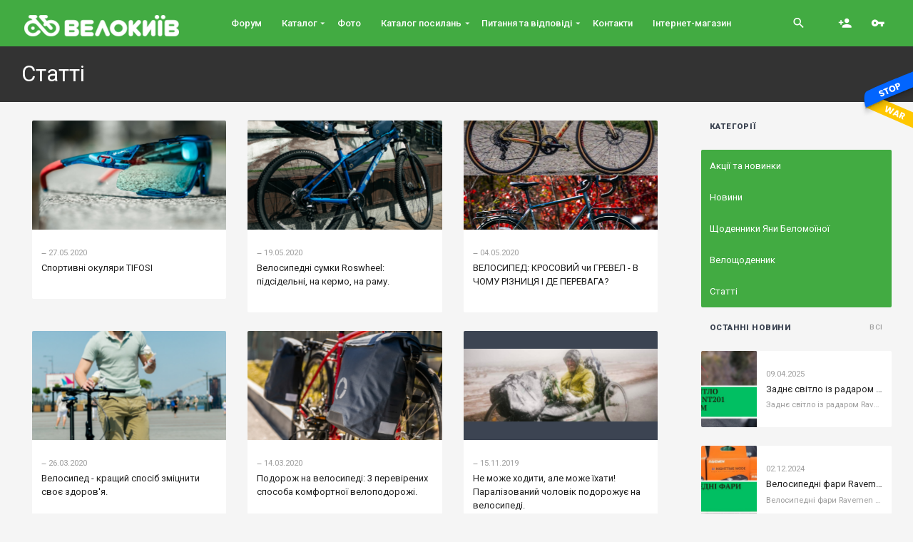

--- FILE ---
content_type: text/html; charset=UTF-8
request_url: https://velokyiv.com/news/statti1
body_size: 7407
content:
<!DOCTYPE html>
<html lang="en-US" class="no-js">
  <head>
    <meta charset="utf-8">
    <meta name="viewport" content="width=device-width, initial-scale=1">
	  
	<title>Статті - Велокиїв</title>
	  
	<meta http-equiv="content-style-type" content="text/css" />
	<meta http-equiv="content-language" content="ru-ru" />
	  <meta name="cmsmagazine" content="56b533afb88ec0e159e11494e29f4a98" />
	  <meta name="it-rating" content="it-rat-0be8d6518cb7991e9f8e8fb75fe0ffdf" />
	<meta name="description" content="" />
	<meta name="keywords" content="Статті" />
	<meta name="author" content="velokiev">

	<base href="/" />  
	<meta name="ROBOTS" content="index,follow" />
	<meta name="author" content="velokiev" />
	<meta name="publisher" content="velokiev" />
	<meta name="copyright" content="velokiev" />
	<!-- Schema.org markup for Google+ -->
<meta itemprop="name" content="Статті - Велокиїв">
<meta itemprop="description" content="">
<meta itemprop="image" content="https://velokyiv.com/assets/images/statti.png">

<!-- Twitter Card data -->
<meta name="twitter:card" content="https://velokyiv.com/assets/images/statti.png">
<meta name="twitter:site" content="http://velokyiv.com/">
<meta name="twitter:title" content="Статті - Велокиїв">
<meta name="twitter:description" content="">
<meta name="twitter:creator" content="">
<!-- Twitter summary card with large image must be at least 280x150px -->
<meta name="twitter:image:src" content="https://velokyiv.com/images/280x150-statti.8b4.jpg">

<!-- Open Graph data -->
<meta property="og:title" content="Статті - Велокиїв" />
<meta property="og:type" content="article" />
<meta property="og:url" content="https://velokyiv.com/news/statti1" />
<meta property="og:image" content="https://velokyiv.com/assets/images/statti.png" />
<meta property="og:description" content="" />
<meta property="og:site_name" content="Велокиїв" />		
	  
    <link rel="profile" href="http://gmpg.org/xfn/11">
    <script>(function(html){html.className = html.className.replace(/\bno-js\b/,'js')})(document.documentElement);</script>
    <link rel="dns-prefetch" href="//fonts.googleapis.com">
    <link rel="dns-prefetch" href="//s.w.org">
    <link href="https://fonts.gstatic.com" crossorigin="" rel="preconnect">
    <link rel="icon" href="favicon.ico" type="image/x-icon">
	 
   
    <link rel="stylesheet" href="https://fonts.googleapis.com/css?family=Material+Icons|Roboto:400,400i,500,900" type="text/css" media="all"/>
    <link rel="stylesheet" href="theme/fonts/font-awesome/css/font-awesome.min.css" type="text/css" media="all"/>
    <link rel="stylesheet" href="theme/css/style.css?v=1" type="text/css" media="all"/>
	<link rel="stylesheet" href="theme/css/dop-style.css?v=12" type="text/css" media="all"/> 

	<link rel="author" href="https://plus.google.com/116950582447660443361"/>
	<link rel="publisher" href="https://plus.google.com/116950582447660443361"/>	
  
	<meta name="google-site-verification" content="WoX__-gZy0ZZ-t_Qjss7oruQE0dWV7oY-tbijNViavg" />
	<meta name='yandex-verification' content='450760f6ebd52862' />
	<meta name="p:domain_verify" content="45d7d7010248c425f6735b620291a6db"/>

	<script>
	  (function(i,s,o,g,r,a,m){i['GoogleAnalyticsObject']=r;i[r]=i[r]||function(){
	  (i[r].q=i[r].q||[]).push(arguments)},i[r].l=1*new Date();a=s.createElement(o),
	  m=s.getElementsByTagName(o)[0];a.async=1;a.src=g;m.parentNode.insertBefore(a,m)
	  })(window,document,'script','//www.google-analytics.com/analytics.js','ga');

	  ga('create', 'UA-5321299-1', 'auto');
	  ga('require', 'displayfeatures');
	  ga('send', 'pageview');

	</script>
  </head>
  <body class="archive">
    <div id="page" class="site">
		<header id="masthead" class="site-header" role="banner">
        <div class="banner-copy">
          <div class="container">
            <div class="row">
              <div class="col-xxl-12">
                <h1 class="entry-title">Статті</h1>
              </div>
            </div>
          </div>
        </div>
      </header><!-- #masthead -->
      
      <div class="site-content-contain">
        <div id="content" class="site-content">
          <div id="primary" class="content-area">
        		<main id="main" class="site-main" role="main">
              <div class="container">
                <div class="row">
                  <div class="col-xxl-9 main-area sticky-sidebar">
                    <section class="archived">
                     
                      <div class="row archived-items">
						  
						   <div class="col-lg-4 item-box">
														  <div class="fade card rig item type-post format-gallery">
															<div class="thumb">
															  <figure class="poster">
																<img
																class="lazyload"
																src="images/400x225-okulyari-tifosi-aethon.b68.jpg"
																data-src="assets/images/okulyari-tifosi-aethon.png"																
																alt="">
															  </figure>
															 
															</div>
															<div class="inner">
															  <div class="copy">
																<span class="top">
																  <span class="category"></span> &#8210; <span class="date">27.05.2020</span>
																</span>
																<h2 class="title">Спортивні окуляри TIFOSI</h2>
																  
																
															  </div>
															</div>
															<a class="ripple link waves-effect" href="/news/statti1/sportivni-okulyari-tifosi"></a>
														  </div>
														</div> <div class="col-lg-4 item-box">
														  <div class="fade card rig item type-post format-gallery">
															<div class="thumb">
															  <figure class="poster">
																<img
																class="lazyload"
																src="images/400x225-bajkpaking-velobajkpaking.b68.jpg"
																data-src="assets/images/bajkpaking-velobajkpaking.png"																
																alt="">
															  </figure>
															 
															</div>
															<div class="inner">
															  <div class="copy">
																<span class="top">
																  <span class="category"></span> &#8210; <span class="date">19.05.2020</span>
																</span>
																<h2 class="title">Велосипедні сумки Roswheel: підсідельні, на кермо, на раму.</h2>
																  
																
															  </div>
															</div>
															<a class="ripple link waves-effect" href="/news/statti1/velosumky-roswheel"></a>
														  </div>
														</div> <div class="col-lg-4 item-box">
														  <div class="fade card rig item type-post format-gallery">
															<div class="thumb">
															  <figure class="poster">
																<img
																class="lazyload"
																src="images/400x225-gravijnij-velosiped-krosovij-velosiped-v-chomu-riznicya.b68.jpg"
																data-src="assets/images/gravijnij-velosiped-krosovij-velosiped-v-chomu-riznicya.jpg"																
																alt="">
															  </figure>
															 
															</div>
															<div class="inner">
															  <div class="copy">
																<span class="top">
																  <span class="category"></span> &#8210; <span class="date">04.05.2020</span>
																</span>
																<h2 class="title">ВЕЛОСИПЕД: КРОСОВИЙ чи ГРЕВЕЛ - В ЧОМУ РІЗНИЦЯ І ДЕ ПЕРЕВАГА?</h2>
																  
																
															  </div>
															</div>
															<a class="ripple link waves-effect" href="/news/statti1/velosiped-krosovij-chi-grevel-v-chomu-riznicya-i-de-perevaga"></a>
														  </div>
														</div> <div class="col-lg-4 item-box">
														  <div class="fade card rig item type-post format-gallery">
															<div class="thumb">
															  <figure class="poster">
																<img
																class="lazyload"
																src="images/400x225-korist-velosipeda-pokrashhennya-emocijnogo-stanu.b68.jpg"
																data-src="assets/images/korist-velosipeda-pokrashhennya-emocijnogo-stanu.jpg"																
																alt="">
															  </figure>
															 
															</div>
															<div class="inner">
															  <div class="copy">
																<span class="top">
																  <span class="category"></span> &#8210; <span class="date">26.03.2020</span>
																</span>
																<h2 class="title">Велосипед - кращий спосіб зміцнити своє здоров'я.</h2>
																  
																
															  </div>
															</div>
															<a class="ripple link waves-effect" href="/news/statti1/velosyped-zmitsnennya-zdorovya"></a>
														  </div>
														</div> <div class="col-lg-4 item-box">
														  <div class="fade card rig item type-post format-gallery">
															<div class="thumb">
															  <figure class="poster">
																<img
																class="lazyload"
																src="images/400x225-velobaul-na-peredne-koleso.b68.jpg"
																data-src="assets/images/velobaul-na-peredne-koleso.jpg"																
																alt="">
															  </figure>
															 
															</div>
															<div class="inner">
															  <div class="copy">
																<span class="top">
																  <span class="category"></span> &#8210; <span class="date">14.03.2020</span>
																</span>
																<h2 class="title">Подорож на велосипеді: 3 перевірених способа комфортної велоподорожі.</h2>
																  
																
															  </div>
															</div>
															<a class="ripple link waves-effect" href="/news/statti1/podorozh-na-velosipedi-3-perevirenih-sposoba-komfortnoi-velopodorozhi"></a>
														  </div>
														</div> <div class="col-lg-4 item-box">
														  <div class="fade card rig item type-post format-gallery">
															<div class="thumb">
															  <figure class="poster">
																<img
																class="lazyload"
																src="images/news/histories/400x225-3handbikes.b68.jpg"
																data-src="assets/images/news/histories/3handbikes.jpg"																
																alt="">
															  </figure>
															 
															</div>
															<div class="inner">
															  <div class="copy">
																<span class="top">
																  <span class="category"></span> &#8210; <span class="date">15.11.2019</span>
																</span>
																<h2 class="title">Не може ходити, але може їхати! Паралізований чоловік подорожує на велосипеді.</h2>
																  
																
															  </div>
															</div>
															<a class="ripple link waves-effect" href="/news/statti1/ne-mozhe-hoditi-ale-mozhe-ihati-paralizovanij-cholovik-podorozhue-na-velosipedi"></a>
														  </div>
														</div> <div class="col-lg-4 item-box">
														  <div class="fade card rig item type-post format-gallery">
															<div class="thumb">
															  <figure class="poster">
																<img
																class="lazyload"
																src="images/news/histories/400x225-svitovij-rekord-zi-shvidkisnogo-spusku-na-girskomu-velosipedi-po-snigu.b68.jpg"
																data-src="assets/images/news/histories/svitovij-rekord-zi-shvidkisnogo-spusku-na-girskomu-velosipedi-po-snigu.jpg"																
																alt="">
															  </figure>
															 
															</div>
															<div class="inner">
															  <div class="copy">
																<span class="top">
																  <span class="category"></span> &#8210; <span class="date">22.10.2019</span>
																</span>
																<h2 class="title">Добірка цікавих велосипедних рекордів</h2>
																  
																
															  </div>
															</div>
															<a class="ripple link waves-effect" href="/news/statti1/dobirka-cikavih-velosipednih-rekordiv"></a>
														  </div>
														</div> <div class="col-lg-4 item-box">
														  <div class="fade card rig item type-post format-gallery">
															<div class="thumb">
															  <figure class="poster">
																<img
																class="lazyload"
																src="images/news/places/400x225-bolivia-death-road-1-750x369.b68.jpg"
																data-src="assets/images/news/places/bolivia-death-road-1-750x369.jpg"																
																alt="">
															  </figure>
															 
															</div>
															<div class="inner">
															  <div class="copy">
																<span class="top">
																  <span class="category"></span> &#8210; <span class="date">10.10.2019</span>
																</span>
																<h2 class="title">70-річна бабуся подолала знамениту "Дорогу смерті" в Болівії</h2>
																  
																
															  </div>
															</div>
															<a class="ripple link waves-effect" href="/news/statti1/70-richna-babusya-podolala-znamenitu-dorogu-smerti-v-bolivii"></a>
														  </div>
														</div> <div class="col-lg-4 item-box">
														  <div class="fade card rig item type-post format-gallery">
															<div class="thumb">
															  <figure class="poster">
																<img
																class="lazyload"
																src="images/news/places/400x225-maxresdefault.b68.jpg"
																data-src="assets/images/news/places/maxresdefault.jpg"																
																alt="">
															  </figure>
															 
															</div>
															<div class="inner">
															  <div class="copy">
																<span class="top">
																  <span class="category"></span> &#8210; <span class="date">01.10.2019</span>
																</span>
																<h2 class="title">Найнебезпечніші велосипедні маршрути</h2>
																  
																
															  </div>
															</div>
															<a class="ripple link waves-effect" href="/news/statti1/najnebezpechnishi-velosipedni-marshruti"></a>
														  </div>
														</div> <div class="col-lg-4 item-box">
														  <div class="fade card rig item type-post format-gallery">
															<div class="thumb">
															  <figure class="poster">
																<img
																class="lazyload"
																src="images/news/histories/400x225-japanese-cycling-anime-cvr-profimedia-0453512718-1024x450.b68.jpg"
																data-src="assets/images/news/histories/japanese-cycling-anime-cvr-profimedia-0453512718-1024x450.jpg"																
																alt="">
															  </figure>
															 
															</div>
															<div class="inner">
															  <div class="copy">
																<span class="top">
																  <span class="category"></span> &#8210; <span class="date">09.09.2019</span>
																</span>
																<h2 class="title">Вони існують: 5 найкращих аніме на велосипедну тематику.</h2>
																  
																
															  </div>
															</div>
															<a class="ripple link waves-effect" href="/news/statti1/voni-isnuyut-5-najkrashhih-anime-na-velosipednu-tematiku"></a>
														  </div>
														</div> <div class="col-lg-4 item-box">
														  <div class="fade card rig item type-post format-gallery">
															<div class="thumb">
															  <figure class="poster">
																<img
																class="lazyload"
																src="images/news/places/400x225-summit-of-the-col-du-galibier-looking-south-french-alps-102.b68.jpg"
																data-src="assets/images/news/places/summit-of-the-col-du-galibier-looking-south-french-alps-102.jpg"																
																alt="">
															  </figure>
															 
															</div>
															<div class="inner">
															  <div class="copy">
																<span class="top">
																  <span class="category"></span> &#8210; <span class="date">02.09.2019</span>
																</span>
																<h2 class="title">7 найвеличніших перевалів Європи</h2>
																  
																
															  </div>
															</div>
															<a class="ripple link waves-effect" href="/news/statti1/7-najvelichnishih-perevaliv-evropi"></a>
														  </div>
														</div> <div class="col-lg-4 item-box">
														  <div class="fade card rig item type-post format-gallery">
															<div class="thumb">
															  <figure class="poster">
																<img
																class="lazyload"
																src="images/news/innovations/400x225-velogicfit-right-bike-3.b68.jpg"
																data-src="assets/images/news/innovations/velogicfit-right-bike-3.jpg"																
																alt="">
															  </figure>
															 
															</div>
															<div class="inner">
															  <div class="copy">
																<span class="top">
																  <span class="category"></span> &#8210; <span class="date">16.08.2019</span>
																</span>
																<h2 class="title">Комп’ютер допоможе підібрати ідеальний велосипед</h2>
																  
																
															  </div>
															</div>
															<a class="ripple link waves-effect" href="/news/statti1/kompyuter-dopomozhe-pidibrati-idealnij-velosiped"></a>
														  </div>
														</div>
						  
                      </div><!-- .archived-items -->
                    </section>
                    
					  <nav class="navigation pagination" role="navigation">
						  										<h2 class="screen-reader-text">Навігація</h2>
                    											<div class="nav-links"> <span class="page-numbers current"><span class="meta-nav screen-reader-text">Сторінка </span><span class="copy">1</span></span> <a class="page-numbers" href="/news/statti1?news_page=2"><span class="meta-nav screen-reader-text">Сторінка </span><span class="copy">2</span></a> <a class="page-numbers" href="/news/statti1?news_page=3"><span class="meta-nav screen-reader-text">Сторінка </span><span class="copy">3</span></a> <a class="page-numbers" href="/news/statti1?news_page=4"><span class="meta-nav screen-reader-text">Сторінка </span><span class="copy">4</span></a><a class="page-numbers next" href="/news/statti1?news_page=2"><span class="copy">Наступна</span> <span class="screen-reader-text">сторінка</span></a></div></nav>

                   
                  </div>
					
				<div class="col-lg-6 col-xxl-3 sidebar-right-area sticky-sidebar">
					
				  <div class="theiaStickySidebar">
					  <section class="widget">
                      <h2 class="widget-title">
                        <span class="has-more">
                          <span class="nowrap">Категорії</span>                         
                        </span>
                      </h2> 
					  
					  
					  <ul class="menu"><li class=""><a href="/news/actions">Акції та новинки</a></li><li class=""><a href="/news/velo">Новини</a></li><li class=""><a href="/news/shhodenniki-yani-belomoinoi">Щоденники Яни Беломоїної</a></li><li class=""><a href="/news/veloshhodennik">Велощоденник</a></li><li class=""><a href="/news/statti1">Статті</a></li></ul>	
					  </section>	
					
                    
                
					  <section class="widget">
                      <h2 class="widget-title">
                        <span class="has-more">
                          <span class="nowrap">Останні новини</span>
                          <a class="nowrap" href="news">
                            <span class="copy">Всі</span>
                          </a>
                        </span>
                      </h2>
									<div class="fade card mini rig post">
													<div class="thumb">
													  <figure class="poster">
														<img class=" lazyloaded" src="images/400x225-zadne-svitlo-rejvmen-nt201.b68.jpg" data-src="images/400x225-zadne-svitlo-rejvmen-nt201.b68.jpg" alt="">
													  </figure>
													</div>
													<div class="inner">
													  <span class="top date">09.04.2025</span>
													  <h3 class="title nowrap">Заднє світло із радаром Ravemen NT201</h3>
													  <p class="desc nowrap">Заднє світло із радаром Ravemen NT201 Підвищуйте свою безпеку та видимість під час їзди на велосипеді з Ravemen&nbsp;NT201 &mdash; розумним заднім</p>
													</div>
													<a class="ripple link waves-effect" href="/news/velo/ravemen-nt201-zadne-svitlo"></a>
												  </div><div class="fade card mini rig post">
													<div class="thumb">
													  <figure class="poster">
														<img class=" lazyloaded" src="images/400x225-onride.b68.jpg" data-src="images/400x225-onride.b68.jpg" alt="">
													  </figure>
													</div>
													<div class="inner">
													  <span class="top date">02.12.2024</span>
													  <h3 class="title nowrap">Велосипедні фари  Ravemen серія К</h3>
													  <p class="desc nowrap">Велосипедні фари Ravemen серія К Ravemen K 450 та Ravemen K 700 - компактне велосипедне світло. на фото велосипедні фари&nbsp;Ravemen K 450 та</p>
													</div>
													<a class="ripple link waves-effect" href="/news/velo/ravemen-seria-k"></a>
												  </div><div class="fade card mini rig post">
													<div class="thumb">
													  <figure class="poster">
														<img class=" lazyloaded" src="images/400x225-degrizer-onrajd-kupiti.b68.jpg" data-src="images/400x225-degrizer-onrajd-kupiti.b68.jpg" alt="">
													  </figure>
													</div>
													<div class="inner">
													  <span class="top date">19.07.2024</span>
													  <h3 class="title nowrap">ONRIDE PRO Lime - дегризер нового покоління</h3>
													  <p class="desc nowrap">ONRIDE PRO Lime дегризер для вашого велосипеда Шукаєте простий у використанні та ефективний дегризер для вашого велосипеда? Не шукайте далі, адже</p>
													</div>
													<a class="ripple link waves-effect" href="/news/velo/onride-lime-pro-degryzer"></a>
												  </div><div class="fade card mini rig post">
													<div class="thumb">
													  <figure class="poster">
														<img class=" lazyloaded" src="images/400x225-oglyad-velosvitla-onride-velux-onride-rapid-10.b68.jpg" data-src="images/400x225-oglyad-velosvitla-onride-velux-onride-rapid-10.b68.jpg" alt="">
													  </figure>
													</div>
													<div class="inner">
													  <span class="top date">18.06.2024</span>
													  <h3 class="title nowrap">Детальний огляд велофар: ONRIDE Velux та ONRIDE Rapid 10</h3>
													  <p class="desc nowrap">Огляд велосипедних фар ONRIDE Velux та ONRIDE Rapid 20 В попередній статті ми розглядали колекцію світла від української ТМ ONRIDE. Сьогодні наші</p>
													</div>
													<a class="ripple link waves-effect" href="/news/velo/detalij-oglyad-velofar-onride-velux-ta-onride-rapid-10"></a>
												  </div><div class="fade card mini rig post">
													<div class="thumb">
													  <figure class="poster">
														<img class=" lazyloaded" src="images/400x225-sumka-dlya-velosipeda-onrajd-2024.b68.jpg" data-src="images/400x225-sumka-dlya-velosipeda-onrajd-2024.b68.jpg" alt="">
													  </figure>
													</div>
													<div class="inner">
													  <span class="top date">17.06.2024</span>
													  <h3 class="title nowrap">Велосипедні сумки української ТМ ONRIDE</h3>
													  <p class="desc nowrap">Сумка для велосипеда ONRIDE: моделі та призначення. Знайомимо вас з велосипедними сумками ONRIDE - колекція 2024 року. До колекції увійшли сумки за</p>
													</div>
													<a class="ripple link waves-effect" href="/news/velo/velosipedni-sumki-ukrainskoi-tm-onride"></a>
												  </div>
                      
                    </section>
					 
					 </div>
					</div>	
					
					
                  
                  
                </div>
              </div>
        		</main><!-- #main -->
        	</div><!-- #primary -->
      	</div><!-- #content -->
        <footer id="colophon" class="site-footer" role="contentinfo">
          <div class="footer-widget-area dark">
            <div class="container">
              <div class="row">
                <div class="col-xxl-6 offset-xxl-3">
                  <div class="row">
                    <div class="col-lg-6">
                      <section class="widget">
						  <h2 class="widget-title">Підпишіться на новини Велокиєва</h2>
						 <form method="POST" action="https://cp.unisender.com/ru/subscribe?hash=6s3uq66jz3ros7hpufizgzfj53zbe9io5duaahhqq49jij6xogs8y" name="subscribtion_form">
    <div class="subscribe-form">
    <div class="subscribe-form-item subscribe-form-item--input-string form-row">
       
        <input class="subscribe-form-item__control subscribe-form-item__control--input-string" type="text" name="f_4033050"  placeholder="Ваше ім`я" value="">
    </div>
    <div class="subscribe-form-item subscribe-form-item--input-email form-row">
      
        <input class="subscribe-form-item__control subscribe-form-item__control--input-email" type="text" name="email" placeholder="Ваш email" value="">
		<input class="subscribe-form-item__btn subscribe-form-item__btn--btn-submit btn btn-secondary" type="submit" value="Підписатися">
    </div>
   
    <input type="hidden" name="charset" value="UTF-8">
    <input type="hidden" name="default_list_id" value="7461146">
    <input type="hidden" name="overwrite" value="2">
    <input type="hidden" name="is_v5" value="1">
    <input type="hidden" name="Name" value="Ім'я">
		</div>
</form> 
</section>
                    </div>
                    <div class="col-lg-6">
                      <section class="widget">
                        <h2 class="widget-title">Слідкуйте за нам в соц. мережах</h2>
                        <!-- Replace this with an actual form -->
                        <div class="follow-us-form">
                          <div class="form-row">
                            <h6>Підписуйтесь на </h6>
                            <div class="social-links">
                              <a href="https://www.facebook.com/velokyiv/" target="_blank" class="btn"><i class="fa fa-facebook fa-1x"></i></a>
                              <a href="https://twitter.com/velokyiv" target="_blank" class="btn"><i class="fa fa-twitter fa-1x"></i></a>
                             
							  <a href="https://www.youtube.com/channel/UCGyBeWR7yrGBXA_le1TZ8GA" target="_blank" class="btn"><i class="fa fa-youtube-square fa-1x"></i></a>
							  <a href="https://t.me/velokyiv" class="btn"><i class="fa fa-telegram fa-1x"></i></a>
                              <a href="https://www.instagram.com/velokyiv_official/" target="_blank" class="btn"><i class="fa fa-instagram fa-1x"></i></a>
								
                            </div>
                          </div>
                          <div class="form-row">
                           
                          </div>
                        </div>
                      </section>
                    </div>
                  </div>
                </div>
              </div>
            </div>
          </div><!-- .footer-widget-area -->
          <div class="footer-navigation-area">
            <div class="container">
              <div class="nav-inner">
                <div class="site-branding">
                  <a href="/">
					  <img src="theme/images/logo/vk_logo_s.png">
                   
                  </a>
                </div>
                <div class="alt-navigation">
                  <nav aria-label="Footer Menu" class="footer-navigation" role="navigation">
                    <div class="menu-footer-menu-container">
						
										<ul class="menu" id="footer-menu"><li class="odd first"><a href="/forum">Форум</a></li><li class="even"><a href="/catalog">Каталог</a></li><li class="odd"><a href="/gallery">Фото</a></li><li class="even"><a href="/lis">Каталог посилань</a></li><li class="odd"><a href="/voprosyi-i-otvetyi">Питання та вiдповiдi</a></li><li class="even"><a href="/pages/kontaktue">Контакти</a></li><li class="odd last"><a href="https://velodim.kyiv.ua">Інтернет-магазин</a></li></ul>	
						
						
                     
                    
				    </div>
                  </nav>
                </div>
               
              </div>
            </div>
          </div><!-- .footer-navigation-area -->
        </footer>
<p align="center">© 2007-2026 Velokyiv, 
	<a href="https://velodim.kyiv.ua" target="_blank">VeloDim</a>, 
	<a href="https://www.veloportal.com.ua" target="_blank">Veloportal</a>, 
	<a href="https://www.onride.com.ua" target="_blank">ONRIDE</a>, 
	<a href="https://velokyiv.com/pages/katalog_velosipedov" target="_self">Каталог велосипедів</a></p>
<!-- #colophon -->
      </div><!-- .site-content-contain -->
     
     <div id="stickynav" class="sticky-navigation">
        <div class="container">
          <div class="nav-inner">
            <div class="site-branding">
              <a href="/">
                <img src="theme/images/logo/logo-white.png" alt=""/>
              </a>
              <button class="hamburger"><i class="material-icons md-24">menu</i></button>
            </div>
            <div class="site-navigation swipe-close">
              <nav aria-label="Site Menu" class="main-navigation" role="navigation">
                <div class="menu-top-menu-container">
					
					
										 <ul class="menu" id="top-menu"><li class="odd first"><a href="/forum">Форум</a></li><li class="menu-item-has-children">
					<a href="/catalog">Каталог  <i class="material-icons md-18">arrow_drop_down</i></a> <ul class="sub-menu level-"><li class="odd first"><a href="/catalog/bikes">Велосипеди</a></li><li class="even"><a href="/catalog/parts">Компоненти</a></li><li class="odd last"><a href="/catalog/accessories">Аксесуари</a></li></ul>
					</li><li class="odd"><a href="/gallery">Фото</a></li><li class="menu-item-has-children">
					<a href="/lis">Каталог посилань  <i class="material-icons md-18">arrow_drop_down</i></a> <ul class="sub-menu level-"><li class="odd first last"><a href="/lis/posilannya-na-korisni-resursi">Посилання на корисні ресурси</a></li></ul>
					</li><li class="menu-item-has-children">
					<a href="/voprosyi-i-otvetyi">Питання та вiдповiдi  <i class="material-icons md-18">arrow_drop_down</i></a> <ul class="sub-menu level-"><li class="odd first"><a href="/voprosyi-i-otvetyi/voprosy-pokupki-faq">Покупки</a></li><li class="even"><a href="/voprosyi-i-otvetyi/tehnicheskij-faq">Технічні питання</a></li><li class="odd"><a href="/voprosyi-i-otvetyi/pravila-dvizheniya">Правила дорожнього руху</a></li><li class="even"><a href="/voprosyi-i-otvetyi/navyki-ezdy-faq">Навички їзди</a></li><li class="odd"><a href="/voprosyi-i-otvetyi/zdorove-i-travmy-faq">Здоров'я і травми</a></li><li class="even last"><a href="/voprosyi-i-otvetyi/raznoe">Різне</a></li></ul>
					</li><li class="even"><a href="/pages/kontaktue">Контакти</a></li><li class="odd last"><a href="https://velodim.kyiv.ua">Інтернет-магазин</a></li></ul>	
					
                 
                </div>
              </nav>
            </div>
            <div class="site-search">
              <!-- replace .search-form with an actual form -->
				
              <div class="search-form">
                <div class="pack-search-form">
				<form action="rezultati-poshuku" method="GET">	
                  <input type="search" class="search-field" placeholder="Пошук" value="" name="search">
                  <div class="search-status">
                    <div class="preloader">
                      <svg viewBox="25 25 50 50">
                        <circle cx="50" cy="50" r="20"></circle>
                      </svg>
                    </div>
                    <i class="material-icons md-24">search</i>
                  </div>
					</form>
                  <button class="search-on"><i class="material-icons md-24">search</i></button>
                  <button class="search-off"><i class="material-icons md-24">clear</i></button>
                </div>
              </div><!-- .search-form -->
				
            </div>
            <div class="user-navigation swipe-close">
			<div class="user-nav-wrap">	
			
				  <div class="user-signup">
                  	<a class="btn btn-link" href="regstracya"><i class="material-icons md-24">person_add</i></a>
                  </div>
				 <div class="user-login">
                  	<a class="btn btn-link" href="avtorizacya"><i class="material-icons md-24">vpn_key</i></a>
                </div>	
				
				
              
              
               
               
              </div>
            </div>
          </div>
        </div>
      </div><!-- #mainnav --> 
      
    </div><!-- #page -->
    <script src="theme/js/libs/jquery-3.2.1.min.js"></script>
    <script src="theme/js/libs/ResizeSensor.min.js"></script>
    <script src="theme/js/libs/theia-sticky-sidebar.min.js"></script>
    
    <script src="theme/js/libs/waves.min.js"></script>
    <script src="theme/js/libs/hammer.min.js"></script>
    <script src="theme/js/libs/lazysizes.min.js"></script>
    <script src="theme/js/libs/is-touch-device.min.js"></script>
    <script src="theme/js/libs/spark.min.js"></script>
    <script src="theme/js/libs/tooltip.min.js"></script>

	<link rel="stylesheet" href="https://cdnjs.cloudflare.com/ajax/libs/fancybox/3.1.20/jquery.fancybox.min.css" />
	<script src="https://cdnjs.cloudflare.com/ajax/libs/fancybox/3.1.20/jquery.fancybox.min.js"></script>

    <script src="theme/js/app.js"></script>

<script src="https://ukraine-not-war.github.io/stop-war/js/widget.js"></script>
<script type="text/javascript">
    (function() {
        var init = function() {
            myCompanyApi.init('ua');
        };
        if (typeof myCompanyApi !== 'undefined') {
            init();
        } else {
            (myCompanyApiInitCallbacks = window.myCompanyApiInitCallbacks || []).push(init);
        }
    })();
</script>
  </body>
</html>



--- FILE ---
content_type: text/css
request_url: https://velokyiv.com/theme/css/dop-style.css?v=12
body_size: 2534
content:
.footer-widget-area{background:#333}
.btn.btn-alt{background-color: #42ab42;}
.btn.btn-alt:hover{background-color: #429442}
.checkbox-wrap .checkbox{background: #42ab42;}



.sticky-navigation{background:#42ab42}
.sticky-navigation:before{background-color: #42ab42;}

.single-top .card.featured{padding-top:0px;min-height:10em}
.single-top .card.featured .over{width: 100%;padding-bottom: 0px; height: auto;}
.single-top .sidebar-right-area.sticky-sidebar{margin-top: 2em;}

.full-article-news .site-header{padding-top: 5em;}

#contactForm input[type="text"], #contactForm textarea{border:1px solid #ddd;margin-bottom:10px;}

#contactForm input[type="submit"]{background:#42ab42;color:#fff}
#contactForm input[type="submit"]:hover{opacity:0.8}

#contactForm .alert.alert-danger{}
#contactForm .alert.alert-danger button{display:none;}
#contactForm .alert.alert-danger h4{color:red;font-size:12px;}
.panel #contactForm .alert.alert-danger {color:red;font-size:11px;margin:0px !important;}

.container.full-page{padding-top:30px;}
.folder-links-catalog table tr:nth-child(even) {background: #e7f7d0}
.folder-links-catalog table tr:nth-child(odd) {}
.folder-links-catalog table tr td.it1{width:20%;}

.catalog-brands-body{margin-top:30px;}


.full-brand-info .brand_files{margin-bottom:1.5em;}
.full-brand-info .brand_files a{display:block;margin-bottom: 1em;}
.full-brand-info .brand_files #br_file_1:after{content: 'Прайс';padding-left: 5px;}
.full-brand-info .brand_files #br_file_2:after{content: 'Каталог';padding-left: 5px;}
.full-brand-info .brand_files #br_file_3:after{content: 'Онлайн каталог';padding-left: 5px;}

.full-brand-info .brand_links{margin-bottom:1.5em;}
.full-brand-info .brand_links table{margin: 0em;}
.full-brand-info .brand_tables_excel{margin-bottom:1.5em;}

.brand_tables_excel table{ border: 1px solid rgba(0, 0, 0, 0.05);}

#contactForm .alert p {margin-left:0px;}
.other-brands li{    display: inline-block;
    padding-right: 15px;
    padding-bottom: 15px;
    width: 10%;}
.no-padding{padding:0px;}

.accaunt-page h1{text-align:center;}
.accaunt-page .accaunt-form-block{margin-bottom:30px;}

.accaunt-body-block .account-menu ul{
	padding-left:0px;
	-webkit-border-radius: 2px;
    border-radius: 2px;
	background: #42ab42;
    color: #fff;
	border:2px solid #42ab42;
}
.accaunt-body-block .account-menu ul li{
	
	display:inline-block;
	list-style-type:none;
	
	
}


.accaunt-body-block .account-menu ul li a{
	padding: 0.5em 1em;
	display:block;
	box-sizing: content-box;
	border-right:2px solid #42ab42;	
	color: #fff;
}
.accaunt-body-block .account-menu ul li a:last-child{border-right: none;}
.accaunt-body-block .account-menu ul li.active, .accaunt-body-block .account-menu ul li:hover{
	
	background:#fff;
}

.accaunt-body-block .account-menu ul li.active a, .accaunt-body-block .account-menu ul li:hover a {
	
	color:#42ab42;
	
}

.form-edit-profile input[type="text"],
.form-edit-profile input[type="password"]{
	
	border: 1px solid #ddd;
    margin-bottom: 10px;
	
}
.results-table tbody td:first-child{padding-left:0em;}
.results-table th:last-child, .results-table td:last-child{text-align:left;}

.calendar-table .td{padding-right:0em}
.calendar-table .td .title{margin-bottom: 0.2em;}
.calendar-table .td .lastride-info{font-size: 13px; font-weight: normal;}

.ask-question-main-button{
	
	margin-bottom: 2em;
	text-align: right;
	
}
.ask-question-main-button a{
	
	background: #42ab42;
    color: #fff;	
}

.questions-list .q-author-name{
	
	display: block;
    font-size: 0.875em;
    line-height: 1.1;
    margin-bottom: 0.5em;
    color: #9E9E9E;
	
}


.sidebar-right-area .menu{
	list-style:none;
	border-radius: 2px;
	padding: 0px;
	-webkit-border-radius: 2px;    
    -webkit-box-shadow: none;
	position: relative;
    border: 3px solid #42ab42;
	box-shadow: none;
	background: #42ab42;
}
.sidebar-right-area .menu li{
	
	border-radius: 2px;	
	-webkit-border-radius: 2px; 
    font-weight: 400;
    line-height: 3;
    padding: 0 0.7em;
    text-shadow: none;
    white-space: nowrap;
    color: inherit;
    background-color: transparent;
    -webkit-transition: background-color 0.25s ease-out, color 0.25s ease-out;
    transition: background-color 0.25s ease-out, color 0.25s ease-out;	
	display:block;
	margin-bottom:5px;    

	
}
.sidebar-right-area .menu li:last-child{margin-bottom:0px; }
.sidebar-right-area .menu li a{color: #fff;}
.sidebar-right-area .menu li:hover, .sidebar-right-area .menu li.active{
	
	
	background: rgba(255, 255, 255, 0.15);
	
}

#askForm input[type="text"], #askForm textarea{
	border: 1px solid #ddd;
    margin-bottom: 10px;
}
#askForm select{
	margin-bottom: 10px;
	
}	
#askForm button[type="submit"] {
    background: #42ab42;
    color: #fff;
}	

.question-section{}
.question-section h1{padding: 0px !important;}
.question-section .card.featured .card-name{display:block;}
.question-section .qa-content{
	margin-bottom: 4em;
}
.question-section .qa-content .qa-share{padding: 5px 0px;}
.question-section .card.featured{min-height: 4em;}
.question-section .card.featured .head{
	margin-top: 2em;
	margin-bottom: 1em;
    padding-bottom: 1.8em;
    position: static;	
}


.answers-list{margin-bottom:30px;}
.answers-list h2{margin-bottom:20px;}
.answers-list .one-answer{
	border:1px solid #ddd;
	border-radius: 2px;
	padding: 10px;
	-webkit-border-radius: 2px; 
	margin-bottom:10px;
}
.answers-list .meta-info{font-size:12px;margin-bottom:5px;}
.answers-list .answer-content{color:#212121}

.questions-list{margin-bottom:50px;border-top: 1px solid #eee;border-bottom: 1px solid #eee;}
.questions-list .one-question{padding: 10px;}
.questions-list .one-question:nth-child(even) {background-color: rgba(204, 204, 204, 0.2);}
.questions-list .one-question:nth-child(odd) {background: #FFF}
.questions-list .one-question .q-info{float: left;}
.questions-list .one-question .q-info .q-date{font-size:12px;}
.questions-list .one-question .q-theme{font-weight:bold;}
.questions-list .one-question .q-link{float: right;}
.questions-list .one-question .q-link a{
	
	background: #42ab42;
    color: #fff;
    padding: 5px 10px;
    font-size: 14px;
    border-radius: 4px;
	border:2px solid #42ab42
	
}
.questions-list .one-question .q-link a:hover{
background: #fff;
color: #42ab42;	
	
}

.questions-list .one-question .q-link a.q-not-published,
.questions-list .one-question .q-link a.q-not-published:hover{
	
	background: #ccc;
    color: #fff;
    padding: 5px 10px;
    font-size: 14px;
    border-radius: 4px;
	border:2px solid #ccc;
	cursor:default;	
	
}

.questions-list .one-question .clearfix{clear: both;}

.account-body .ask-question-main-button{text-align: left;padding-left: 0px;}
.account-body .qa-account-pagination{padding: 0px; margin: 0px;}

.gallery-header-block{
	
	margin-bottom: 20px;
    border-bottom: 1px solid #ccc;
    padding-bottom: 20px;
	
}
.gallery-header-block .gallery-album-menu span{
	
	display: inline-block;
	margin-right:10px;
	vertical-align:top;
	padding: 4px 0px;
    margin-bottom: 10px;
}

.gallery-header-block .gallery-album-menu li{
	
	list-style:none;
	display: inline-block;
    margin-right: 5px;
    padding: 3px 8px;
    border: 1px solid #42ab42;
    border-radius: 2px;	
	background: #42ab42;
	vertical-align:top;
	margin-bottom: 10px;
	
}

.gallery-header-block .gallery-album-menu li.active,
.gallery-header-block .gallery-album-menu li:hover
{	
	background:#fff;	
}

.gallery-header-block .gallery-album-menu li.active a,
.gallery-header-block .gallery-album-menu li:hover a{
	color:#42ab42;
}

.gallery-header-block .gallery-album-menu li a{font-size: 0.9375rem;color:#fff;}
.gallery-header-block .gallery-album-menu .gallery-new-album {display:inline-block}
.gallery-header-block .gallery-album-menu input{
	
    padding: 3px 8px;
    border: 1px solid #42ab42;
    border-radius: 2px;		
	vertical-align:top
}
.gallery-header-block .gallery-album-menu button{    
	color:#42ab42;
	vertical-align:top;
	height: 34px;
	padding: 0px;
}

.gallery-list{margin-bottom:20px;padding-bottom: 20px;}
.gallery-list .item-image-box{position:relative;margin-bottom: 20px;}
.gallery-list .item-image-box i{
	
	position: absolute;
    background: #fff;
    border-radius: 2px;
    font-size: 18px;
    padding: 3px;
    margin: 3px;
	
}
.gallery-list .item-image-box i:hover{cursor:pointer;opacity:0.8}


.gallery-upload-block{

	margin-bottom: 20px; 
    padding-bottom: 20px;
	
}
.dropzone.dz-clickable .dz-default.dz-message{
	
	padding: 50px;
    background: #eee;
    border: 1px solid #42ab42;
    border-radius: 2px;
    text-align: center;
	margin-bottom: 20px;
	
}
.dropzone.dz-clickable:hover{cursor:pointer;opacity:0.7}

.dz-complete.dz-image-preview{
	
	margin-bottom:20px;
	
}
.dz-complete.dz-image-preview .dzform input[type="text"]{
	
	padding: 3px 8px;
    border: 1px solid #42ab42;
    border-radius: 2px;
    vertical-align: top;
	margin-bottom: 10px;
	
}

.dz-complete.dz-image-preview .dzform input[type="submit"]{
	
	background: #42ab42;
    color: #fff;
    padding: 0px 10px;
    font-size: 14px;
    border-radius: 4px;
    border: 2px solid #42ab42;
}

#editModal input[type="text"]{
	padding: 3px 8px;
    border: 1px solid #42ab42;
    border-radius: 2px;
    vertical-align: top;
	margin-bottom: 10px;
}
#editModal input[type="submit"]{
	
	border: 1px solid #42ab42;
    border-radius: 2px;
    vertical-align: top;
	background: #42ab42;
	color:#fff;
	padding:0px 10px;
	
}
#editModal input[type="submit"]:hover{opacity:0.8}

.discount-form-block{}
.checkbox-check, .checkbox-check a{color:red !important;}

.pack-search-form input.search-on, .pack-search-form input.search-on:focus{color:#fff}
.pack-search-form input.search-on::-webkit-input-placeholder { /* Chrome/Opera/Safari */
  color: #fff;
}
.pack-search-form input.search-on::-moz-placeholder { /* Firefox 19+ */
  color: #fff;
}
.pack-search-form input.search-on:-ms-input-placeholder { /* IE 10+ */
  color: #fff;
}
.pack-search-form input.search-on:-moz-placeholder { /* Firefox 18- */
  color: #fff;
}

.register-form .has-warning, .register-form  .has-error{position:relative;}
.register-form .has-warning input, .register-form  .has-error input{border-color: red;}
.register-form .has-warning .help-block, .register-form  .has-error .help-block{
	
	color: red;
    position: absolute;
    font-size: 12px;
    right: 20px;
	
	}
#discountRegisterForm .form-row{position:relative}
#discountRegisterForm label.error{position:absolute;right:10px;color:red;font-size:12px;bottom:2px;}

#socialdata .social-data-form{}
#socialdata .social-data-form .form-row{position:relative}
#socialdata .social-data-form .form-row input.error{border:1px solid red;}
#socialdata .social-data-form .form-row label.error{position:absolute;right: 20px;font-size: 12px;color: red;}


--- FILE ---
content_type: application/javascript
request_url: https://velokyiv.com/theme/js/app.js
body_size: 3992
content:
(function($){

  'use strict'

  var doc = $(document),
      win = $(window),
      html = $('html'),
      istouch = "undefined" !== IS_TOUCH_DEVICE && IS_TOUCH_DEVICE ? true : false;

  /* Click */
  (function(){

    doc.on('click', '.has-loading', function(e){

      // replace e.preventDefault(); with proper methods based on your site functionalities
      // classes:
      //  processing - displays loading icon
      e.preventDefault();

      var self = $(this);

      if ( false === self.hasClass('processing') ){

        if ( 0 === self.find('.preloader').length ){
          self.append(
            [
              '<span class="preloader">',
                '<svg viewBox="25 25 50 50">',
                  '<circle cx="50" cy="50" r="20"></circle>',
                '</svg>',
              '</span>'
            ].join('')
          )
        }

        self.addClass('processing');

        setTimeout(function(){
          self.removeClass('processing');
        }, 3000);
      }
    });

    doc.on('click', '.icon-link', function(e){

      // replace e.preventDefault(); with proper methods based on your site functionalities
      // classes:
      //  processing - displays loading icon
      //  done - displays done icon
      e.preventDefault();

      var self = $(this);

      if ( false === self.hasClass('processing') && false === self.hasClass('done') ){
        self.addClass('processing');
        setTimeout(function(){
          self.removeClass('processing');
          self.addClass('done');
        }, 2000);
      }
    });


    try {
      if ( false === istouch && "undefined" !== Waves ){

        var timeout, ripple;
        Waves.attach('.ripple');
        Waves.init();

        doc.on('click', '.ripple', function(){

          ripple = $(this);
          ripple.addClass('clicked');
          if ( "undefined" !== timeout ) {
            clearTimeout( timeout );
          }
          setTimeout(function () {
            ripple.removeClass('clicked');
          }, 1200);
        });
      }
    } catch (e) {
      console.warn(e);
    }

  })();

  /* DOM ready animations */
  (function(){

    if (true === istouch){
      html.addClass('is-mobile');
    }

    html.addClass('start');

  })();

  // Pop up
  (function(){

    var suffix = '-open',
        delay = 250,
        processing = 0,
        already = 0,
        target;

    function drop(t){
      html.removeClass(already+suffix);
      processing = 1;
      setTimeout(function(){
        html.removeClass(already);
        doc.off('keyup.removepopup');
        already = processing = 0;
        forget();
      }, t);
    }

    function pick(){
      if ( 0 !== already ) drop(0);
      processing = 1;
      html.addClass(target);
      setTimeout(function(){
        html.addClass(target+suffix);
        already = target;
      }, 50);
      // prevent fast double click
      setTimeout(function(){
        listen();
        processing = 0;
      }, delay);
    }

    function listen(){
      doc.on('keyup.removepopup', function(e){
        27 == e.keyCode ? drop() : null;
      });
    }

    function forget(){
      doc.off('keyup.removepopup');
    }

    doc.on('click', '[data-popup]', function(e){
      e.preventDefault();
      if ( 0 === processing ){
        target = $(this).attr('data-popup').trim();
        target == already ? drop(delay) : pick();
      }
    });

  })();

  // Collapsable
  (function(){

    $.fn.triggerClass = function(){

      if ( true === this.hasClass('open') ){
        spark(this[0], 'toggle:collapsed');
      } else {
        spark(this[0], 'toggle:opened');
      }

      this.toggleClass('open');
    }

    $('[data-toggle]').on('click', function(){
      var el = $(this),
          cls = el.attr('data-toggle'),
          manual = el.attr('data-togglemanual') || false,
          target = el.closest( '.' + cls );

      target.triggerClass();

      if ( false === manual ){
        setTimeout(function(){
          doc.on('click.toggles', function(){
            target.triggerClass();
            doc.off('click.toggles');
          });
        }, 50);
      }
    });

  })();

  /* Header */
  (function(){

    var submenu = $('.sub-menu'),
        hamburger = $('.hamburger'),
        stickynav = $('#stickynav'),
        oncontent = false;

    // defualt value
    hamburger.opened = false;

    function isViewonPage(){

      setTimeout(function(){
        if ( 75 < win.scrollTop() ) {
          if ( false === oncontent ){
            oncontent = true;
            html.addClass('on-content');
          }
        } else if ( true === oncontent ) {
          oncontent = false;
          html.removeClass('on-content');
        }
      }, 0);
    }

    doc.on('ready', isViewonPage );
    win.on('scroll', isViewonPage );

    function open(){
      if ( false === hamburger.opened ) {
        html.addClass('side-menu');
        setTimeout(function(){
          html.addClass('side-menu-show');
          hamburger.opened = true;
        }, 50);
      }
    }

    function close(){
      if ( true === hamburger.opened ) {
        html.removeClass('side-menu-show');
        setTimeout(function(){
          html.addClass('side-menu');
          hamburger.opened = false;
        }, 300);
      }
    }

    function swipe(){

      if (false === istouch) return;

      try {

        $('.swipe-close').each(function(handle){

          var max = 320,
              now = 0;

          handle = new Hammer(this);

          handle.on('swipeleft', close);

          handle.on('panstart', function(e){
            stickynav.addClass('panned');
          });

          handle.on('panright panleft', function(e){

            now = now + ( 4 === e.direction ? Math.round( Math.max( 3, e.velocity ) ) : Math.round( Math.min( -3, e.velocity ) ) );

            if ( now > 0 ){
              now = 0;
            }

            if ( Math.abs(now) > max ){
              now = max * -1;
            }

            $('.swipe-close').css('transform', 'translateX(' + now + 'px)');
          });

          handle.on('panend pancancel', function(e){

            stickynav.removeClass('panned');

            if ( Math.abs(now) > max * 0.5 ){
              close();
            }

            $('.swipe-close').css('transform', '');
            now = 0;
          });
        });

      } catch (e) {
        console.warn(e);
      }
    }

    // swipe to close only on mobile
    swipe();

    doc.on('click', function(e, target){

      target = $(e.target);

      if ( true === hamburger.opened && e.pageX > 299
          && !( target.is('.hamburger') || target.parent().is('.hamburger') ) ) {

        close();
      }
    });

    hamburger.on('click', open);

    // Addind transition delay into sub-menu links
    if ( 0 !== submenu.length ){

      submenu.find('> li').each(function( index, delay ) {

        delay = 300 + 40 * index;
        delay = delay + 'ms, ' + delay + 'ms';

        $(this).find('> a').css({
          '-webkit-transition-delay': delay,
          'transition-delay': delay,
        });
      });
    }

  })();

  /* Search */
 (function(){

    var field = $('.search-field'),
        onsearch = false,
        focused = false,
        scroll = false;

    win.on('touchmove', function(e) {
      if ( true === focused ){
        e.preventDefault();
      }
    });

    field.on('focus blur', function(){
      focused = !focused;
    });

    doc.on('click', '.search-on', function(){

      if ( false === onsearch ){
        onsearch = true;
        html.addClass('on-search');
        spark(doc[0], 'search:actived');

       /* scroll = setTimeout(function() {
          html.addClass('disable-scroll');
        }, 50 );*/
      }
    });

    doc.on('click', '.search-off', function(){

      if ( true === onsearch ){
        onsearch = false;
        clearTimeout(scroll);
        html.removeClass('on-search disable-scroll');
        spark(doc[0], 'search:deactivated');
      }
    });

  })();

  // Search spinning icon
  (function(){

    var timeout;

    doc.on('search:actived', function(){
      if (false === istouch){
        $('[name="s"]').focus();
      }
    });

    $('[name="s"]').on('keyup', function(){

      if ( "undefined" !== timeout ) clearTimeout(timeout);
      html.addClass('searching');
      timeout = setTimeout(function () {
        html.removeClass('searching');
      }, 1500);
    });

  })();

  /* Global */
  (function(){

    // Sticky sidebars
    var stickySidebars = function(){

      try {

        if (false === istouch && "undefined" !== typeof $.fn.theiaStickySidebar ){

          $('.sticky-sidebar').theiaStickySidebar({
            'additionalMarginTop': 1,
            'additionalMarginBottom': 1,
            'minWidth': 1280
          });
        }
      } catch (e) {
        console.warn(e);
      }
    }

    // Tooltips
    var tootips = function(){
      try {
        new tooltip( $('[data-tooltip]'), {
          offset: 75,
          display: 1,
          delay: 100,
          duration: 2000,
          once: 1
        });
      } catch (e) {
        console.warn(e);
      }
    }

    // Owl Carousel
    var carousels = function(){

      try {
        var elm = $('.owl-carousel');
        if ( 0 !== elm.length ){
          elm.each(function(){
            $(this).owlCarousel({
              items: 1,
            });
          });
        }
      } catch (e) {
        console.warn(e);
      }
    }

    // Plyr
    var plyrs = function(){

      try {

        if ( "undefined" === typeof plyr ) return;

        var players = plyr.setup({
          controls: ['play', 'progress', 'mute'],
          autoplay: !istouch,
          fullscreen: {
            enabled: false
          },
          iconUrl: '/public/images/libs/plyr.svg'
        });

        if ( players ) {

          $.each( players, function(i, player){
            var self = player.getContainer(),
                featured = $(self).parents('.video-featured');

            if ( 0 !== featured.length ){
              featured.on('toggle:collapsed', function(){
                player.play();
              });
              featured.on('toggle:opened', function(){
                player.pause();
              });
            }
          });
        }
      } catch (e) {
        console.warn(e);
      }
    }

    // Masonry
    var stonework = function(){
      try {

        var grid = $('.archived-items');
        if ( 0 !== grid.length ){
          grid.masonry({
            // options
            itemSelector: '.item-box',
            // use element for option
            columnWidth: '.item-box.col-lg-6',
            percentPosition: true
          });
        }
      } catch (e) {
        console.warn(e);
      }
    }

    stickySidebars();
    tootips();
    plyrs();
    stonework();
    carousels();

  })();

})(jQuery);


// Global Google map initMap function
function initMap() {

  'use strict'

  function draw( canvas, styles ){

    var self = this;

    function start(){

      self.options = window[canvas.getAttribute('data-map')];
      if ( self.options ) map();
    }

    function map(){

      self.map = new google.maps.Map(canvas, {
        scrollwheel: false,
        zoom: self.options.zoom || 4,
        center: self.options.location,
        styles: styles.theme
      });

      path();
    }

    function path(){

      if ( self.options.path ) {

        self.line = new google.maps.Polyline({
          geodesic: true,
          strokeOpacity: 1.0,
          strokeColor: self.options.path.color,
          strokeWeight: self.options.path.weight,
          path: self.options.path.coordinates
        });

        self.line.setMap(self.map);
      }

      marker();
    }

    function marker(){

      var markers = [];

      if ( self.line ) {

        markers.push({
          position: self.options.path.coordinates[0],
          icon: styles.markers.start
        });

        markers.push({
          position: self.options.path.coordinates.slice(-1).pop(),
          icon: styles.markers.finish
        });

      } else {

        markers.push({
          position: self.options.location,
          icon: styles.markers.defualt
        });
      }

      for (var i = 0, len = markers.length; i < len; i++) {
        addMarker( markers[i] );
      }

      setTimeout(info, 50);
    }

    function addMarker( i ){

      if ( !self.marker ) self.marker = [];

      setTimeout(function(){

        self.marker.push( new google.maps.Marker({
          map: self.map,
          animation: google.maps.Animation.DROP,
          position: i.position,
          draggable: false,
          optimized: false,
          icon: {
            url: i.icon.url,
            scaledSize: new google.maps.Size(i.icon.size[0], i.icon.size[1])
          }
        }));
      }, 0 );
    }

    function info(){

      if ( self.options.infowindows ) {
        for (var i = 0, len = self.marker.length; i < len; i++) {
          if ( self.options.infowindows[i] ){
            addInfo(self.options.infowindows[i], self.marker[i])
          }
        }

        // console.log(self.info);
      }
    }

    function addInfo(i, m){

      if ( !self.info ) self.info = [];

      var info = new google.maps.InfoWindow({
        content: i
      });

      self.info.push(info);

      m.addListener('click', function() {
        info.open(self.map, m);
      });
    }

    start();
  }

  function init(){

    var maps = document.querySelectorAll('[data-map]'),
        styles = getStyles();

    if ( maps ){
      for (var i = 0, len = maps.length; i < len; i++) {
        var canvas = new draw( maps[i], styles );
      }
    }
  }

  function getStyles(){

    try {
      return googleMapStyles;
    } catch (e) {
      return {
        markers: {
          defualt: {
            url: '/public/images/icons/room.svg',
            size: [48,48]
          },
          start: {
            url: '/public/images/icons/room.svg',
            size: [32,32]
          },
          finish: {
            url: '/public/images/icons/flag.svg',
            size: [32,32]
          }
        },
        theme: [
          {
            "elementType": "geometry",
            "stylers": [
              {
                "color": "#f5f5f5"
              }
            ]
          },
          {
            "elementType": "geometry.fill",
            "stylers": [
              {
                "color": "#dedede"
              }
            ]
          },
          {
            "elementType": "labels.icon",
            "stylers": [
              {
                "visibility": "off"
              }
            ]
          },
          {
            "elementType": "labels.text.fill",
            "stylers": [
              {
                "color": "#616161"
              }
            ]
          },
          {
            "elementType": "labels.text.stroke",
            "stylers": [
              {
                "color": "#f5f5f5"
              }
            ]
          },
          {
            "featureType": "administrative.land_parcel",
            "stylers": [
              {
                "visibility": "off"
              }
            ]
          },
          {
            "featureType": "administrative.land_parcel",
            "elementType": "labels.text.fill",
            "stylers": [
              {
                "color": "#bdbdbd"
              }
            ]
          },
          {
            "featureType": "administrative.neighborhood",
            "stylers": [
              {
                "visibility": "off"
              }
            ]
          },
          {
            "featureType": "poi",
            "elementType": "geometry",
            "stylers": [
              {
                "color": "#eeeeee"
              }
            ]
          },
          {
            "featureType": "poi",
            "elementType": "labels.text",
            "stylers": [
              {
                "visibility": "off"
              }
            ]
          },
          {
            "featureType": "poi",
            "elementType": "labels.text.fill",
            "stylers": [
              {
                "color": "#757575"
              }
            ]
          },
          {
            "featureType": "poi.business",
            "stylers": [
              {
                "visibility": "off"
              }
            ]
          },
          {
            "featureType": "poi.park",
            "elementType": "geometry",
            "stylers": [
              {
                "color": "#e5e5e5"
              }
            ]
          },
          {
            "featureType": "poi.park",
            "elementType": "labels.text",
            "stylers": [
              {
                "visibility": "off"
              }
            ]
          },
          {
            "featureType": "poi.park",
            "elementType": "labels.text.fill",
            "stylers": [
              {
                "color": "#9e9e9e"
              }
            ]
          },
          {
            "featureType": "road",
            "elementType": "geometry",
            "stylers": [
              {
                "color": "#ffffff"
              }
            ]
          },
          {
            "featureType": "road",
            "elementType": "labels",
            "stylers": [
              {
                "visibility": "off"
              }
            ]
          },
          {
            "featureType": "road.arterial",
            "elementType": "labels.text.fill",
            "stylers": [
              {
                "color": "#757575"
              }
            ]
          },
          {
            "featureType": "road.highway",
            "elementType": "geometry",
            "stylers": [
              {
                "color": "#dadada"
              }
            ]
          },
          {
            "featureType": "road.highway",
            "elementType": "labels.text.fill",
            "stylers": [
              {
                "color": "#616161"
              }
            ]
          },
          {
            "featureType": "road.local",
            "elementType": "labels.text.fill",
            "stylers": [
              {
                "color": "#9e9e9e"
              }
            ]
          },
          {
            "featureType": "transit.line",
            "elementType": "geometry",
            "stylers": [
              {
                "color": "#e5e5e5"
              }
            ]
          },
          {
            "featureType": "transit.station",
            "elementType": "geometry",
            "stylers": [
              {
                "color": "#eeeeee"
              }
            ]
          },
          {
            "featureType": "water",
            "elementType": "geometry",
            "stylers": [
              {
                "color": "#c9c9c9"
              }
            ]
          },
          {
            "featureType": "water",
            "elementType": "labels.text",
            "stylers": [
              {
                "visibility": "off"
              }
            ]
          },
          {
            "featureType": "water",
            "elementType": "labels.text.fill",
            "stylers": [
              {
                "color": "#9e9e9e"
              }
            ]
          }
        ]

      }
    }
  }

  setTimeout(init, 0);
}


--- FILE ---
content_type: application/javascript
request_url: https://velokyiv.com/theme/js/libs/tooltip.min.js
body_size: 975
content:
/*!
 * Tooltip - Javascript 0.1.0 (https://hesambayat.github.io/tooltip-javascript/)
 * Copyright 2017 Hesam Bayat (http://pixudio.com)
 * Licensed under MIT (https://github.com/hesambayat/tooltip/blob/master/LICENSE)
 */
!function(t,e){"function"==typeof define&&define.amd?define(function(){return e}):"object"==typeof module&&module.exports?module.exports=e():t.tooltip=e()}(this,function(){"use strict";function t(t,e){function o(t){var e=t.className||"";t.tooltipped=0,t.className=(e+" tooltip-on").trim(),c?(t.addEventListener("touchstart",function(){n(t)},!1),t.addEventListener("touchend",function(){i()},!1)):(t.addEventListener("mouseover",function(){n(t)},!1),t.addEventListener("mouseout",function(){i()},!1))}function n(t,o,n,f,c,m,h,g,v){r>-1&&t.tooltipped<r&&t.getAttribute(u)&&(d(),s.timeoff=setTimeout(function(){(n=t.getAttribute(u).trim())&&(f=l.indexOf(n)!==-1,a&&f||(f||l.push(n),t.tooltipped++,o=document.createElement("div"),o.className="tooltip",o.innerHTML='<span class="tooltip-copy">'+n+"</span>",o.original=t,document.body.appendChild(o),m=document.body.getBoundingClientRect(),c=t.getBoundingClientRect(),h=c.top-m.top-(o.offsetHeight+o.offsetHeight/2.5),h<(window.pageYOffset||document.documentElement.scrollTop)+s.offset&&(h=c.top-m.top+(c.height+o.offsetHeight/2.5),o.className+=" tooltip-btm"),g=c.left+m.left+c.width/2-o.offsetWidth/2,g<0&&(g=0),m.width<g+o.offsetWidth&&(v=g+o.offsetWidth-m.width,g-=v),o.style.top=h+"px",o.style.left=g+"px",p.push(o),e.onpop&&e.onpop(t,o),i()))},s.delay))}function i(){f(),s.timeoff=setTimeout(d,s.duration)}function d(t){f(),p.length&&(t=p.shift(),e.ondrop&&e.ondrop(t.original),t.parentElement.removeChild(t))}function f(){s.timeoff&&clearTimeout(s.timeoff)}if(t){var s=this,e=e||{},u=e.attribute||"data-tooltip",a=e.once||0,r=e.display||1,c=!1,l=[],p=[];return s.delay=e.delay||150,s.duration=e.duration||2500,s.offset=e.offsetTop||0,function(){try{c="ontouchstart"in window||navigator.maxTouchPoints}catch(t){}-1!==r&&(r=!isNaN(parseFloat(r))&&isFinite(r)?r:-1);for(var e=0,n=t.length;e<n;e++)o(t[e]);window.addEventListener("scroll",d,!1),window.addEventListener("resize",d,!1),document.addEventListener("click",d,!1)}(),s}}return t.prototype.set=function(t,e){this[t]=e},t});

--- FILE ---
content_type: image/svg+xml
request_url: https://ukraine-not-war.github.io/stop-war/images/stop_war.svg
body_size: 2326
content:
<svg width="135" height="150" viewBox="0 0 135 150" fill="none" xmlns="http://www.w3.org/2000/svg">
<path d="M60.1674 74L141 108.628V150L15 95L60.1674 74Z" fill="#FFC700"/>
<g filter="url(#filter0_dddddd_51_11)">
<path d="M140.74 0V41.1773L60.0743 74.4309C60.0743 74.4309 30.4998 89 15.0001 95.2144C8.5 78 9.49983 59.786 15.0001 54.5567C24 46.0001 140.74 0 140.74 0Z" fill="#0265FE"/>
</g>
<path d="M59.8976 65.3755C58.7953 65.853 57.73 66.1019 56.7016 66.1222C55.6733 66.1426 54.7424 65.9167 53.9089 65.4446C53.0897 64.9664 52.4518 64.2395 51.9953 63.2641L55.9037 61.5713C56.2027 62.1048 56.582 62.4506 57.0415 62.6086C57.4948 62.7523 57.9863 62.7095 58.516 62.48C59.06 62.2444 59.4368 61.9367 59.6463 61.5569C59.8497 61.1628 59.8552 60.7438 59.663 60.3C59.5018 59.9278 59.2396 59.6758 58.8765 59.5441C58.5277 59.4061 58.1331 59.339 57.6927 59.3427C57.2666 59.3403 56.6737 59.3846 55.914 59.4756C54.8103 59.5966 53.8856 59.6401 53.1397 59.6061C52.3939 59.5721 51.672 59.3577 50.974 58.9629C50.2759 58.5682 49.7223 57.8984 49.3131 56.9535C48.7054 55.5505 48.7392 54.2352 49.4147 53.0076C50.0839 51.7656 51.2345 50.7912 52.8665 50.0843C54.5272 49.365 56.0394 49.1861 57.4031 49.5476C58.7606 49.8947 59.7821 50.7614 60.4675 52.1477L56.4948 53.8684C56.2553 53.3941 55.912 53.0922 55.4649 52.9628C55.0117 52.8191 54.5273 52.8589 54.0119 53.0821C53.5681 53.2743 53.2629 53.551 53.0963 53.9122C52.9236 54.2591 52.9333 54.6544 53.1255 55.0982C53.3363 55.585 53.7297 55.8652 54.3056 55.9387C54.8816 56.0123 55.7245 55.9958 56.8344 55.8891C57.9505 55.7967 58.8743 55.7706 59.6058 55.8108C60.3516 55.8448 61.0705 56.052 61.7623 56.4325C62.4541 56.8129 62.9954 57.4541 63.386 58.356C63.758 59.215 63.8741 60.0913 63.7341 60.985C63.6085 61.8725 63.2204 62.7037 62.5699 63.4785C61.9194 64.2533 61.0286 64.8857 59.8976 65.3755Z" fill="white"/>
<path d="M71.9049 42.0933L73.1792 45.0353L69.1849 46.7653L74.4401 58.8983L70.768 60.4887L65.5128 48.3558L61.5186 50.0858L60.2444 47.1438L71.9049 42.0933Z" fill="white"/>
<path d="M87.4718 53.4324C86.0545 54.0462 84.6091 54.2812 83.1356 54.1374C81.6764 53.9873 80.3419 53.4772 79.1319 52.6071C77.9301 51.7165 77.0098 50.5339 76.3712 49.0593C75.7325 47.5848 75.5025 46.1117 75.6812 44.6401C75.8743 43.1624 76.4151 41.84 77.3038 40.673C78.2068 39.4998 79.367 38.6062 80.7843 37.9924C82.2016 37.3785 83.6398 37.1466 85.099 37.2967C86.5725 37.4406 87.8999 37.9537 89.0812 38.8362C90.2768 39.7125 91.194 40.888 91.8326 42.3625C92.4713 43.8371 92.7044 45.3173 92.5319 46.8032C92.3532 48.2748 91.8195 49.594 90.9308 50.7611C90.0421 51.9281 88.8891 52.8185 87.4718 53.4324ZM86.0208 50.0824C87.2234 49.5615 88.0089 48.7452 88.3775 47.6335C88.7604 46.5155 88.6666 45.298 88.0961 43.9809C87.5195 42.6495 86.6955 41.7482 85.6244 41.2771C84.5613 40.7854 83.4285 40.8 82.226 41.3209C81.0091 41.8479 80.2061 42.6633 79.817 43.7669C79.4422 44.8643 79.5463 46.0859 80.1292 47.4316C80.7058 48.763 81.5257 49.6746 82.5887 50.1662C83.6599 50.6374 84.8039 50.6094 86.0208 50.0824Z" fill="white"/>
<path d="M104.22 33.8603C104.599 34.7335 104.745 35.6221 104.661 36.5258C104.57 37.4152 104.205 38.2617 103.567 39.0651C102.929 39.8686 101.995 40.5369 100.763 41.0702L98.4871 42.0561L100.831 47.4676L97.1589 49.0581L90.6295 33.9832L96.5778 31.4068C97.7804 30.8859 98.8868 30.6532 99.8969 30.7088C100.907 30.7643 101.778 31.0672 102.509 31.6175C103.241 32.1678 103.811 32.9154 104.22 33.8603ZM99.2192 38.2706C99.9207 37.9668 100.372 37.5758 100.573 37.0977C100.774 36.6196 100.744 36.0799 100.484 35.4786C100.223 34.8774 99.85 34.4865 99.3638 34.306C98.8776 34.1256 98.2837 34.1873 97.5822 34.4911L95.5851 35.3561L97.2221 39.1356L99.2192 38.2706Z" fill="white"/>
<path d="M90.1361 99.0133L79.6292 112.349L75.1909 110.407L77.1221 99.4514L70.3024 108.269L65.8641 106.328L68.6309 89.6073L72.5545 91.3234L69.928 103.227L77.4002 93.4428L81.4311 95.2059L79.2119 107.288L86.191 97.2877L90.1361 99.0133Z" fill="white"/>
<path d="M95.9241 116.308L90.3066 113.851L88.2432 116.116L84.4053 114.438L96.4345 101.768L100.68 103.625L99.5425 121.058L95.6617 119.361L95.9241 116.308ZM96.2186 113.066L96.7633 106.739L92.5093 111.443L96.2186 113.066Z" fill="white"/>
<path d="M108.876 125.141L108.231 118.09L107.352 117.705L104.866 123.387L101.2 121.783L107.783 106.732L113.937 109.423C115.123 109.942 116.04 110.59 116.688 111.367C117.35 112.151 117.729 112.998 117.825 113.908C117.927 114.804 117.784 115.695 117.396 116.581C116.958 117.582 116.282 118.35 115.366 118.886C114.465 119.429 113.392 119.623 112.148 119.471L113.014 126.95L108.876 125.141ZM108.486 115.111L110.759 116.105C111.431 116.399 112.003 116.453 112.476 116.268C112.962 116.089 113.337 115.7 113.6 115.1C113.85 114.528 113.875 114.002 113.676 113.524C113.491 113.051 113.063 112.668 112.391 112.374L110.118 111.38L108.486 115.111Z" fill="white"/>
<defs>
<filter id="filter0_dddddd_51_11" x="0.620023" y="0" width="149.992" height="120.674" filterUnits="userSpaceOnUse" color-interpolation-filters="sRGB">
<feFlood flood-opacity="0" result="BackgroundImageFix"/>
<feColorMatrix in="SourceAlpha" type="matrix" values="0 0 0 0 0 0 0 0 0 0 0 0 0 0 0 0 0 0 127 0" result="hardAlpha"/>
<feOffset dy="0.43135"/>
<feGaussianBlur stdDeviation="0.136594"/>
<feColorMatrix type="matrix" values="0 0 0 0 0 0 0 0 0 0 0 0 0 0 0 0 0 0 0.030926 0"/>
<feBlend mode="normal" in2="BackgroundImageFix" result="effect1_dropShadow_51_11"/>
<feColorMatrix in="SourceAlpha" type="matrix" values="0 0 0 0 0 0 0 0 0 0 0 0 0 0 0 0 0 0 127 0" result="hardAlpha"/>
<feOffset dy="1.03659"/>
<feGaussianBlur stdDeviation="0.328255"/>
<feColorMatrix type="matrix" values="0 0 0 0 0 0 0 0 0 0 0 0 0 0 0 0 0 0 0.0444282 0"/>
<feBlend mode="normal" in2="effect1_dropShadow_51_11" result="effect2_dropShadow_51_11"/>
<feColorMatrix in="SourceAlpha" type="matrix" values="0 0 0 0 0 0 0 0 0 0 0 0 0 0 0 0 0 0 127 0" result="hardAlpha"/>
<feOffset dy="1.95181"/>
<feGaussianBlur stdDeviation="0.618074"/>
<feColorMatrix type="matrix" values="0 0 0 0 0 0 0 0 0 0 0 0 0 0 0 0 0 0 0.055 0"/>
<feBlend mode="normal" in2="effect2_dropShadow_51_11" result="effect3_dropShadow_51_11"/>
<feColorMatrix in="SourceAlpha" type="matrix" values="0 0 0 0 0 0 0 0 0 0 0 0 0 0 0 0 0 0 127 0" result="hardAlpha"/>
<feOffset dy="3.4817"/>
<feGaussianBlur stdDeviation="1.10254"/>
<feColorMatrix type="matrix" values="0 0 0 0 0 0 0 0 0 0 0 0 0 0 0 0 0 0 0.0655718 0"/>
<feBlend mode="normal" in2="effect3_dropShadow_51_11" result="effect4_dropShadow_51_11"/>
<feColorMatrix in="SourceAlpha" type="matrix" values="0 0 0 0 0 0 0 0 0 0 0 0 0 0 0 0 0 0 127 0" result="hardAlpha"/>
<feOffset dy="6.51214"/>
<feGaussianBlur stdDeviation="2.06218"/>
<feColorMatrix type="matrix" values="0 0 0 0 0 0 0 0 0 0 0 0 0 0 0 0 0 0 0.079074 0"/>
<feBlend mode="normal" in2="effect4_dropShadow_51_11" result="effect5_dropShadow_51_11"/>
<feColorMatrix in="SourceAlpha" type="matrix" values="0 0 0 0 0 0 0 0 0 0 0 0 0 0 0 0 0 0 127 0" result="hardAlpha"/>
<feOffset dy="15.5876"/>
<feGaussianBlur stdDeviation="4.93608"/>
<feColorMatrix type="matrix" values="0 0 0 0 0 0 0 0 0 0 0 0 0 0 0 0 0 0 0.11 0"/>
<feBlend mode="normal" in2="effect5_dropShadow_51_11" result="effect6_dropShadow_51_11"/>
<feBlend mode="normal" in="SourceGraphic" in2="effect6_dropShadow_51_11" result="shape"/>
</filter>
</defs>
</svg>
